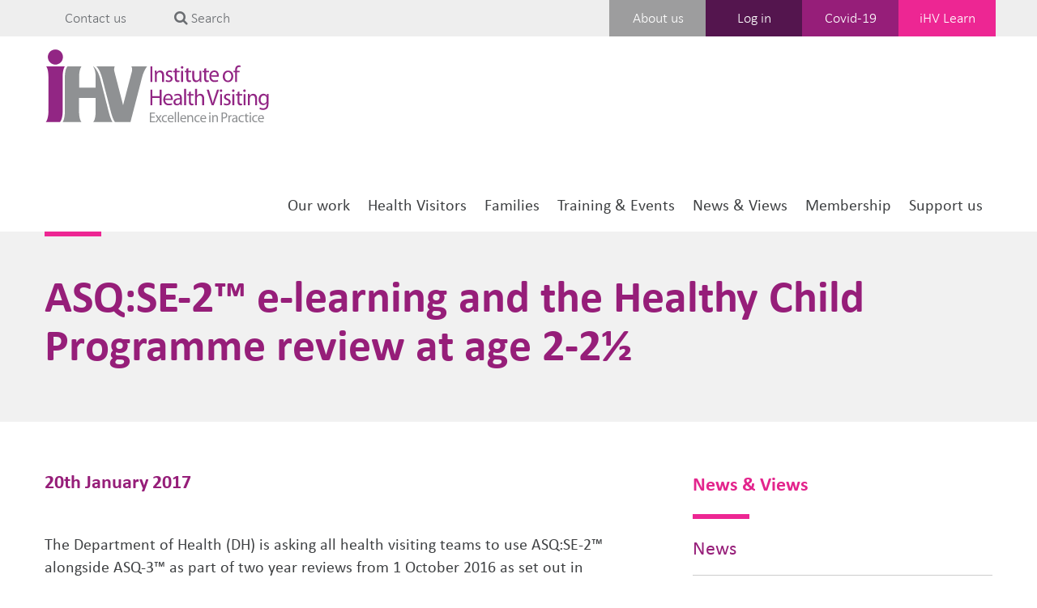

--- FILE ---
content_type: text/html; charset=UTF-8
request_url: https://ihv.org.uk/news-and-views/news/asqse-2-e-learning-healthy-child-programme-review-age-2-2%C2%BD/
body_size: 19960
content:

<!DOCTYPE html>
<html dir="ltr" lang="en-GB" prefix="og: https://ogp.me/ns#" lang="en">
  <head>
    <meta charset="utf-8">
    <meta http-equiv="X-UA-Compatible" content="IE=edge">
    <meta name="viewport" content="width=device-width, initial-scale=1">
    <!-- The above 3 meta tags *must* come first in the head; any other head content must come *after* these tags -->
    <!-- <META HTTP-EQUIV="Content-type" CONTENT="text/html; charset=UTF-8"> -->
    <script src="https://www.google.com/recaptcha/api.js"></script>
    <script>
     function timestamp() { var response = document.getElementById("g-recaptcha-response"); if (response == null || response.value.trim() == "") {var elems = JSON.parse(document.getElementsByName("captcha_settings")[0].value);elems["ts"] = JSON.stringify(new Date().getTime());document.getElementsByName("captcha_settings")[0].value = JSON.stringify(elems); } } setInterval(timestamp, 500);
    </script>

    <link rel="apple-touch-icon" sizes="180x180" href="/apple-touch-icon.png">
    <link rel="icon" type="image/png" sizes="32x32" href="/favicon-32x32.png">
    <link rel="icon" type="image/png" sizes="16x16" href="/favicon-16x16.png">
    <link rel="manifest" href="/site.webmanifest">
    <link rel="mask-icon" href="/safari-pinned-tab.svg" color="#5bbad5">
    <meta name="msapplication-TileColor" content="#da532c">
    <meta name="theme-color" content="#ffffff">
    <meta name="description" content="iHV is a UK-wide organisation with a web-based Centre of Excellence to
    strengthen the quality and consistency of health visiting services for the
    benefit of all children, families, and communities.">

    <!-- Bootstrap -->
    <link href="https://ihv.org.uk/wp-content/themes/ihv/css/bootstrap.min.css" rel="stylesheet">

    <!-- Fonts -->
    <link href="https://ihv.org.uk/wp-content/themes/ihv/css/fonts.css" rel="stylesheet">

    <!-- Custom CSS -->
    <link href="https://ihv.org.uk/wp-content/themes/ihv/style-br.css?v=4.02" rel="stylesheet">
    <link href="https://ihv.org.uk/wp-content/themes/ihv/style.css?v=1" rel="stylesheet">
    <link href="https://ihv.org.uk/wp-content/themes/ihv/forum.css" rel="stylesheet">

    <link href="https://ihv.org.uk/wp-content/themes/ihv/media.css" rel="stylesheet">

    <!-- mega menu -->
    <link href="https://ihv.org.uk/wp-content/themes/ihv/css/yamm/yamm.css" rel="stylesheet">

    <!-- font awesome -->
    <link rel="stylesheet" href="https://maxcdn.bootstrapcdn.com/font-awesome/4.4.0/css/font-awesome.min.css">

    <!-- HTML5 shim and Respond.js for IE8 support of HTML5 elements and media queries -->
    <!-- WARNING: Respond.js doesn't work if you view the page via file:// -->
    <!--[if lt IE 9]>
      <script src="https://oss.maxcdn.com/html5shiv/3.7.2/html5shiv.min.js"></script>
      <script src="https://oss.maxcdn.com/respond/1.4.2/respond.min.js"></script>
    <![endif]-->

    
		<!-- All in One SEO 4.8.2 - aioseo.com -->
	<meta name="description" content="The Department of Health (DH) is asking all health visiting teams to use ASQ:SE-2™ alongside ASQ-3™ as part of two year reviews from 1 October 2016 as set out in the Public Health England 0-19 service specification. DH funded a British English adaptation of the 2nd edition of ASQ:SE-2™ and the distribution of one copy" />
	<meta name="robots" content="max-image-preview:large" />
	<link rel="canonical" href="https://ihv.org.uk/news-and-views/news/asqse-2-e-learning-healthy-child-programme-review-age-2-2%c2%bd/" />
	<meta name="generator" content="All in One SEO (AIOSEO) 4.8.2" />
		<meta property="og:locale" content="en_GB" />
		<meta property="og:site_name" content="IHV - Promoting excellence in health visiting practice to benefit all children, families and communities" />
		<meta property="og:type" content="article" />
		<meta property="og:title" content="ASQ:SE-2™ e-learning and the Healthy Child Programme review at age 2-2½ - IHV" />
		<meta property="og:description" content="The Department of Health (DH) is asking all health visiting teams to use ASQ:SE-2™ alongside ASQ-3™ as part of two year reviews from 1 October 2016 as set out in the Public Health England 0-19 service specification. DH funded a British English adaptation of the 2nd edition of ASQ:SE-2™ and the distribution of one copy" />
		<meta property="og:url" content="https://ihv.org.uk/news-and-views/news/asqse-2-e-learning-healthy-child-programme-review-age-2-2%c2%bd/" />
		<meta property="article:published_time" content="2017-01-20T17:21:48+00:00" />
		<meta property="article:modified_time" content="2017-01-20T17:30:11+00:00" />
		<meta name="twitter:card" content="summary_large_image" />
		<meta name="twitter:title" content="ASQ:SE-2™ e-learning and the Healthy Child Programme review at age 2-2½ - IHV" />
		<meta name="twitter:description" content="The Department of Health (DH) is asking all health visiting teams to use ASQ:SE-2™ alongside ASQ-3™ as part of two year reviews from 1 October 2016 as set out in the Public Health England 0-19 service specification. DH funded a British English adaptation of the 2nd edition of ASQ:SE-2™ and the distribution of one copy" />
		<script type="application/ld+json" class="aioseo-schema">
			{"@context":"https:\/\/schema.org","@graph":[{"@type":"BreadcrumbList","@id":"https:\/\/ihv.org.uk\/news-and-views\/news\/asqse-2-e-learning-healthy-child-programme-review-age-2-2%c2%bd\/#breadcrumblist","itemListElement":[{"@type":"ListItem","@id":"https:\/\/ihv.org.uk\/#listItem","position":1,"name":"Home","item":"https:\/\/ihv.org.uk\/","nextItem":{"@type":"ListItem","@id":"https:\/\/ihv.org.uk\/news-and-views\/news\/asqse-2-e-learning-healthy-child-programme-review-age-2-2%c2%bd\/#listItem","name":"ASQ:SE-2\u2122  e-learning and the Healthy Child Programme review at age 2-2\u00bd"}},{"@type":"ListItem","@id":"https:\/\/ihv.org.uk\/news-and-views\/news\/asqse-2-e-learning-healthy-child-programme-review-age-2-2%c2%bd\/#listItem","position":2,"name":"ASQ:SE-2\u2122  e-learning and the Healthy Child Programme review at age 2-2\u00bd","previousItem":{"@type":"ListItem","@id":"https:\/\/ihv.org.uk\/#listItem","name":"Home"}}]},{"@type":"Organization","@id":"https:\/\/ihv.org.uk\/#organization","name":"IHV","description":"Promoting excellence in health visiting practice to benefit all children, families and communities","url":"https:\/\/ihv.org.uk\/"},{"@type":"WebPage","@id":"https:\/\/ihv.org.uk\/news-and-views\/news\/asqse-2-e-learning-healthy-child-programme-review-age-2-2%c2%bd\/#webpage","url":"https:\/\/ihv.org.uk\/news-and-views\/news\/asqse-2-e-learning-healthy-child-programme-review-age-2-2%c2%bd\/","name":"ASQ:SE-2\u2122 e-learning and the Healthy Child Programme review at age 2-2\u00bd - IHV","description":"The Department of Health (DH) is asking all health visiting teams to use ASQ:SE-2\u2122 alongside ASQ-3\u2122 as part of two year reviews from 1 October 2016 as set out in the Public Health England 0-19 service specification. DH funded a British English adaptation of the 2nd edition of ASQ:SE-2\u2122 and the distribution of one copy","inLanguage":"en-GB","isPartOf":{"@id":"https:\/\/ihv.org.uk\/#website"},"breadcrumb":{"@id":"https:\/\/ihv.org.uk\/news-and-views\/news\/asqse-2-e-learning-healthy-child-programme-review-age-2-2%c2%bd\/#breadcrumblist"},"image":{"@type":"ImageObject","url":"https:\/\/ihv.org.uk\/wp-content\/uploads\/2016\/10\/DSC_1084_1422x948.jpg","@id":"https:\/\/ihv.org.uk\/news-and-views\/news\/asqse-2-e-learning-healthy-child-programme-review-age-2-2%c2%bd\/#mainImage","width":1422,"height":948},"primaryImageOfPage":{"@id":"https:\/\/ihv.org.uk\/news-and-views\/news\/asqse-2-e-learning-healthy-child-programme-review-age-2-2%c2%bd\/#mainImage"},"datePublished":"2017-01-20T17:21:48+00:00","dateModified":"2017-01-20T17:30:11+00:00"},{"@type":"WebSite","@id":"https:\/\/ihv.org.uk\/#website","url":"https:\/\/ihv.org.uk\/","name":"IHV","description":"Promoting excellence in health visiting practice to benefit all children, families and communities","inLanguage":"en-GB","publisher":{"@id":"https:\/\/ihv.org.uk\/#organization"}}]}
		</script>
		<!-- All in One SEO -->


	<!-- This site is optimized with the Yoast SEO plugin v26.7 - https://yoast.com/wordpress/plugins/seo/ -->
	<link rel="canonical" href="https://ihv.org.uk/news-and-views/news/asqse-2-e-learning-healthy-child-programme-review-age-2-2½/" />
	<meta property="og:locale" content="en_GB" />
	<meta property="og:type" content="article" />
	<meta property="og:title" content="ASQ:SE-2™ e-learning and the Healthy Child Programme review at age 2-2½ - IHV" />
	<meta property="og:description" content="The Department of Health (DH) is asking all health visiting teams to use ASQ:SE-2™ alongside ASQ-3™ as part of two year reviews from 1 October 2016 as set out in the Public Health England 0-19 service specification. DH funded a British English adaptation of the 2nd edition of ASQ:SE-2™  and the distribution of one copy Read more" />
	<meta property="og:url" content="https://ihv.org.uk/news-and-views/news/asqse-2-e-learning-healthy-child-programme-review-age-2-2½/" />
	<meta property="og:site_name" content="IHV" />
	<meta property="article:modified_time" content="2017-01-20T17:30:11+00:00" />
	<meta property="og:image" content="https://ihv.org.uk/wp-content/uploads/2016/10/DSC_1084_1422x948.jpg" />
	<meta property="og:image:width" content="1422" />
	<meta property="og:image:height" content="948" />
	<meta property="og:image:type" content="image/jpeg" />
	<meta name="twitter:card" content="summary_large_image" />
	<meta name="twitter:label1" content="Estimated reading time" />
	<meta name="twitter:data1" content="1 minute" />
	<script type="application/ld+json" class="yoast-schema-graph">{"@context":"https://schema.org","@graph":[{"@type":"WebPage","@id":"https://ihv.org.uk/news-and-views/news/asqse-2-e-learning-healthy-child-programme-review-age-2-2%c2%bd/","url":"https://ihv.org.uk/news-and-views/news/asqse-2-e-learning-healthy-child-programme-review-age-2-2%c2%bd/","name":"ASQ:SE-2™ e-learning and the Healthy Child Programme review at age 2-2½ - IHV","isPartOf":{"@id":"https://ihv.org.uk/#website"},"primaryImageOfPage":{"@id":"https://ihv.org.uk/news-and-views/news/asqse-2-e-learning-healthy-child-programme-review-age-2-2%c2%bd/#primaryimage"},"image":{"@id":"https://ihv.org.uk/news-and-views/news/asqse-2-e-learning-healthy-child-programme-review-age-2-2%c2%bd/#primaryimage"},"thumbnailUrl":"https://ihv.org.uk/wp-content/uploads/2016/10/DSC_1084_1422x948.jpg","datePublished":"2017-01-20T17:21:48+00:00","dateModified":"2017-01-20T17:30:11+00:00","breadcrumb":{"@id":"https://ihv.org.uk/news-and-views/news/asqse-2-e-learning-healthy-child-programme-review-age-2-2%c2%bd/#breadcrumb"},"inLanguage":"en-GB","potentialAction":[{"@type":"ReadAction","target":["https://ihv.org.uk/news-and-views/news/asqse-2-e-learning-healthy-child-programme-review-age-2-2%c2%bd/"]}]},{"@type":"ImageObject","inLanguage":"en-GB","@id":"https://ihv.org.uk/news-and-views/news/asqse-2-e-learning-healthy-child-programme-review-age-2-2%c2%bd/#primaryimage","url":"https://ihv.org.uk/wp-content/uploads/2016/10/DSC_1084_1422x948.jpg","contentUrl":"https://ihv.org.uk/wp-content/uploads/2016/10/DSC_1084_1422x948.jpg","width":1422,"height":948},{"@type":"BreadcrumbList","@id":"https://ihv.org.uk/news-and-views/news/asqse-2-e-learning-healthy-child-programme-review-age-2-2%c2%bd/#breadcrumb","itemListElement":[{"@type":"ListItem","position":1,"name":"Home","item":"https://ihv.org.uk/"},{"@type":"ListItem","position":2,"name":"News","item":"https://ihv.org.uk/news-and-views/news/"},{"@type":"ListItem","position":3,"name":"ASQ:SE-2™ e-learning and the Healthy Child Programme review at age 2-2½"}]},{"@type":"WebSite","@id":"https://ihv.org.uk/#website","url":"https://ihv.org.uk/","name":"IHV","description":"Promoting excellence in health visiting practice to benefit all children, families and communities","publisher":{"@id":"https://ihv.org.uk/#organization"},"potentialAction":[{"@type":"SearchAction","target":{"@type":"EntryPoint","urlTemplate":"https://ihv.org.uk/?s={search_term_string}"},"query-input":{"@type":"PropertyValueSpecification","valueRequired":true,"valueName":"search_term_string"}}],"inLanguage":"en-GB"},{"@type":"Organization","@id":"https://ihv.org.uk/#organization","name":"iHV","url":"https://ihv.org.uk/","logo":{"@type":"ImageObject","inLanguage":"en-GB","@id":"https://ihv.org.uk/#/schema/logo/image/","url":"https://ihv.org.uk/wp-content/uploads/2020/03/iHV-logo_711x474.png","contentUrl":"https://ihv.org.uk/wp-content/uploads/2020/03/iHV-logo_711x474.png","width":711,"height":474,"caption":"iHV"},"image":{"@id":"https://ihv.org.uk/#/schema/logo/image/"}}]}</script>
	<!-- / Yoast SEO plugin. -->


<link rel="alternate" title="oEmbed (JSON)" type="application/json+oembed" href="https://ihv.org.uk/wp-json/oembed/1.0/embed?url=https%3A%2F%2Fihv.org.uk%2Fnews-and-views%2Fnews%2Fasqse-2-e-learning-healthy-child-programme-review-age-2-2%25c2%25bd%2F" />
<link rel="alternate" title="oEmbed (XML)" type="text/xml+oembed" href="https://ihv.org.uk/wp-json/oembed/1.0/embed?url=https%3A%2F%2Fihv.org.uk%2Fnews-and-views%2Fnews%2Fasqse-2-e-learning-healthy-child-programme-review-age-2-2%25c2%25bd%2F&#038;format=xml" />
<style id='wp-img-auto-sizes-contain-inline-css' type='text/css'>
img:is([sizes=auto i],[sizes^="auto," i]){contain-intrinsic-size:3000px 1500px}
/*# sourceURL=wp-img-auto-sizes-contain-inline-css */
</style>
<style id='wp-emoji-styles-inline-css' type='text/css'>

	img.wp-smiley, img.emoji {
		display: inline !important;
		border: none !important;
		box-shadow: none !important;
		height: 1em !important;
		width: 1em !important;
		margin: 0 0.07em !important;
		vertical-align: -0.1em !important;
		background: none !important;
		padding: 0 !important;
	}
/*# sourceURL=wp-emoji-styles-inline-css */
</style>
<style id='wp-block-library-inline-css' type='text/css'>
:root{--wp-block-synced-color:#7a00df;--wp-block-synced-color--rgb:122,0,223;--wp-bound-block-color:var(--wp-block-synced-color);--wp-editor-canvas-background:#ddd;--wp-admin-theme-color:#007cba;--wp-admin-theme-color--rgb:0,124,186;--wp-admin-theme-color-darker-10:#006ba1;--wp-admin-theme-color-darker-10--rgb:0,107,160.5;--wp-admin-theme-color-darker-20:#005a87;--wp-admin-theme-color-darker-20--rgb:0,90,135;--wp-admin-border-width-focus:2px}@media (min-resolution:192dpi){:root{--wp-admin-border-width-focus:1.5px}}.wp-element-button{cursor:pointer}:root .has-very-light-gray-background-color{background-color:#eee}:root .has-very-dark-gray-background-color{background-color:#313131}:root .has-very-light-gray-color{color:#eee}:root .has-very-dark-gray-color{color:#313131}:root .has-vivid-green-cyan-to-vivid-cyan-blue-gradient-background{background:linear-gradient(135deg,#00d084,#0693e3)}:root .has-purple-crush-gradient-background{background:linear-gradient(135deg,#34e2e4,#4721fb 50%,#ab1dfe)}:root .has-hazy-dawn-gradient-background{background:linear-gradient(135deg,#faaca8,#dad0ec)}:root .has-subdued-olive-gradient-background{background:linear-gradient(135deg,#fafae1,#67a671)}:root .has-atomic-cream-gradient-background{background:linear-gradient(135deg,#fdd79a,#004a59)}:root .has-nightshade-gradient-background{background:linear-gradient(135deg,#330968,#31cdcf)}:root .has-midnight-gradient-background{background:linear-gradient(135deg,#020381,#2874fc)}:root{--wp--preset--font-size--normal:16px;--wp--preset--font-size--huge:42px}.has-regular-font-size{font-size:1em}.has-larger-font-size{font-size:2.625em}.has-normal-font-size{font-size:var(--wp--preset--font-size--normal)}.has-huge-font-size{font-size:var(--wp--preset--font-size--huge)}.has-text-align-center{text-align:center}.has-text-align-left{text-align:left}.has-text-align-right{text-align:right}.has-fit-text{white-space:nowrap!important}#end-resizable-editor-section{display:none}.aligncenter{clear:both}.items-justified-left{justify-content:flex-start}.items-justified-center{justify-content:center}.items-justified-right{justify-content:flex-end}.items-justified-space-between{justify-content:space-between}.screen-reader-text{border:0;clip-path:inset(50%);height:1px;margin:-1px;overflow:hidden;padding:0;position:absolute;width:1px;word-wrap:normal!important}.screen-reader-text:focus{background-color:#ddd;clip-path:none;color:#444;display:block;font-size:1em;height:auto;left:5px;line-height:normal;padding:15px 23px 14px;text-decoration:none;top:5px;width:auto;z-index:100000}html :where(.has-border-color){border-style:solid}html :where([style*=border-top-color]){border-top-style:solid}html :where([style*=border-right-color]){border-right-style:solid}html :where([style*=border-bottom-color]){border-bottom-style:solid}html :where([style*=border-left-color]){border-left-style:solid}html :where([style*=border-width]){border-style:solid}html :where([style*=border-top-width]){border-top-style:solid}html :where([style*=border-right-width]){border-right-style:solid}html :where([style*=border-bottom-width]){border-bottom-style:solid}html :where([style*=border-left-width]){border-left-style:solid}html :where(img[class*=wp-image-]){height:auto;max-width:100%}:where(figure){margin:0 0 1em}html :where(.is-position-sticky){--wp-admin--admin-bar--position-offset:var(--wp-admin--admin-bar--height,0px)}@media screen and (max-width:600px){html :where(.is-position-sticky){--wp-admin--admin-bar--position-offset:0px}}

/*# sourceURL=wp-block-library-inline-css */
</style><style id='global-styles-inline-css' type='text/css'>
:root{--wp--preset--aspect-ratio--square: 1;--wp--preset--aspect-ratio--4-3: 4/3;--wp--preset--aspect-ratio--3-4: 3/4;--wp--preset--aspect-ratio--3-2: 3/2;--wp--preset--aspect-ratio--2-3: 2/3;--wp--preset--aspect-ratio--16-9: 16/9;--wp--preset--aspect-ratio--9-16: 9/16;--wp--preset--color--black: #000000;--wp--preset--color--cyan-bluish-gray: #abb8c3;--wp--preset--color--white: #ffffff;--wp--preset--color--pale-pink: #f78da7;--wp--preset--color--vivid-red: #cf2e2e;--wp--preset--color--luminous-vivid-orange: #ff6900;--wp--preset--color--luminous-vivid-amber: #fcb900;--wp--preset--color--light-green-cyan: #7bdcb5;--wp--preset--color--vivid-green-cyan: #00d084;--wp--preset--color--pale-cyan-blue: #8ed1fc;--wp--preset--color--vivid-cyan-blue: #0693e3;--wp--preset--color--vivid-purple: #9b51e0;--wp--preset--gradient--vivid-cyan-blue-to-vivid-purple: linear-gradient(135deg,rgb(6,147,227) 0%,rgb(155,81,224) 100%);--wp--preset--gradient--light-green-cyan-to-vivid-green-cyan: linear-gradient(135deg,rgb(122,220,180) 0%,rgb(0,208,130) 100%);--wp--preset--gradient--luminous-vivid-amber-to-luminous-vivid-orange: linear-gradient(135deg,rgb(252,185,0) 0%,rgb(255,105,0) 100%);--wp--preset--gradient--luminous-vivid-orange-to-vivid-red: linear-gradient(135deg,rgb(255,105,0) 0%,rgb(207,46,46) 100%);--wp--preset--gradient--very-light-gray-to-cyan-bluish-gray: linear-gradient(135deg,rgb(238,238,238) 0%,rgb(169,184,195) 100%);--wp--preset--gradient--cool-to-warm-spectrum: linear-gradient(135deg,rgb(74,234,220) 0%,rgb(151,120,209) 20%,rgb(207,42,186) 40%,rgb(238,44,130) 60%,rgb(251,105,98) 80%,rgb(254,248,76) 100%);--wp--preset--gradient--blush-light-purple: linear-gradient(135deg,rgb(255,206,236) 0%,rgb(152,150,240) 100%);--wp--preset--gradient--blush-bordeaux: linear-gradient(135deg,rgb(254,205,165) 0%,rgb(254,45,45) 50%,rgb(107,0,62) 100%);--wp--preset--gradient--luminous-dusk: linear-gradient(135deg,rgb(255,203,112) 0%,rgb(199,81,192) 50%,rgb(65,88,208) 100%);--wp--preset--gradient--pale-ocean: linear-gradient(135deg,rgb(255,245,203) 0%,rgb(182,227,212) 50%,rgb(51,167,181) 100%);--wp--preset--gradient--electric-grass: linear-gradient(135deg,rgb(202,248,128) 0%,rgb(113,206,126) 100%);--wp--preset--gradient--midnight: linear-gradient(135deg,rgb(2,3,129) 0%,rgb(40,116,252) 100%);--wp--preset--font-size--small: 13px;--wp--preset--font-size--medium: 20px;--wp--preset--font-size--large: 36px;--wp--preset--font-size--x-large: 42px;--wp--preset--spacing--20: 0.44rem;--wp--preset--spacing--30: 0.67rem;--wp--preset--spacing--40: 1rem;--wp--preset--spacing--50: 1.5rem;--wp--preset--spacing--60: 2.25rem;--wp--preset--spacing--70: 3.38rem;--wp--preset--spacing--80: 5.06rem;--wp--preset--shadow--natural: 6px 6px 9px rgba(0, 0, 0, 0.2);--wp--preset--shadow--deep: 12px 12px 50px rgba(0, 0, 0, 0.4);--wp--preset--shadow--sharp: 6px 6px 0px rgba(0, 0, 0, 0.2);--wp--preset--shadow--outlined: 6px 6px 0px -3px rgb(255, 255, 255), 6px 6px rgb(0, 0, 0);--wp--preset--shadow--crisp: 6px 6px 0px rgb(0, 0, 0);}:where(.is-layout-flex){gap: 0.5em;}:where(.is-layout-grid){gap: 0.5em;}body .is-layout-flex{display: flex;}.is-layout-flex{flex-wrap: wrap;align-items: center;}.is-layout-flex > :is(*, div){margin: 0;}body .is-layout-grid{display: grid;}.is-layout-grid > :is(*, div){margin: 0;}:where(.wp-block-columns.is-layout-flex){gap: 2em;}:where(.wp-block-columns.is-layout-grid){gap: 2em;}:where(.wp-block-post-template.is-layout-flex){gap: 1.25em;}:where(.wp-block-post-template.is-layout-grid){gap: 1.25em;}.has-black-color{color: var(--wp--preset--color--black) !important;}.has-cyan-bluish-gray-color{color: var(--wp--preset--color--cyan-bluish-gray) !important;}.has-white-color{color: var(--wp--preset--color--white) !important;}.has-pale-pink-color{color: var(--wp--preset--color--pale-pink) !important;}.has-vivid-red-color{color: var(--wp--preset--color--vivid-red) !important;}.has-luminous-vivid-orange-color{color: var(--wp--preset--color--luminous-vivid-orange) !important;}.has-luminous-vivid-amber-color{color: var(--wp--preset--color--luminous-vivid-amber) !important;}.has-light-green-cyan-color{color: var(--wp--preset--color--light-green-cyan) !important;}.has-vivid-green-cyan-color{color: var(--wp--preset--color--vivid-green-cyan) !important;}.has-pale-cyan-blue-color{color: var(--wp--preset--color--pale-cyan-blue) !important;}.has-vivid-cyan-blue-color{color: var(--wp--preset--color--vivid-cyan-blue) !important;}.has-vivid-purple-color{color: var(--wp--preset--color--vivid-purple) !important;}.has-black-background-color{background-color: var(--wp--preset--color--black) !important;}.has-cyan-bluish-gray-background-color{background-color: var(--wp--preset--color--cyan-bluish-gray) !important;}.has-white-background-color{background-color: var(--wp--preset--color--white) !important;}.has-pale-pink-background-color{background-color: var(--wp--preset--color--pale-pink) !important;}.has-vivid-red-background-color{background-color: var(--wp--preset--color--vivid-red) !important;}.has-luminous-vivid-orange-background-color{background-color: var(--wp--preset--color--luminous-vivid-orange) !important;}.has-luminous-vivid-amber-background-color{background-color: var(--wp--preset--color--luminous-vivid-amber) !important;}.has-light-green-cyan-background-color{background-color: var(--wp--preset--color--light-green-cyan) !important;}.has-vivid-green-cyan-background-color{background-color: var(--wp--preset--color--vivid-green-cyan) !important;}.has-pale-cyan-blue-background-color{background-color: var(--wp--preset--color--pale-cyan-blue) !important;}.has-vivid-cyan-blue-background-color{background-color: var(--wp--preset--color--vivid-cyan-blue) !important;}.has-vivid-purple-background-color{background-color: var(--wp--preset--color--vivid-purple) !important;}.has-black-border-color{border-color: var(--wp--preset--color--black) !important;}.has-cyan-bluish-gray-border-color{border-color: var(--wp--preset--color--cyan-bluish-gray) !important;}.has-white-border-color{border-color: var(--wp--preset--color--white) !important;}.has-pale-pink-border-color{border-color: var(--wp--preset--color--pale-pink) !important;}.has-vivid-red-border-color{border-color: var(--wp--preset--color--vivid-red) !important;}.has-luminous-vivid-orange-border-color{border-color: var(--wp--preset--color--luminous-vivid-orange) !important;}.has-luminous-vivid-amber-border-color{border-color: var(--wp--preset--color--luminous-vivid-amber) !important;}.has-light-green-cyan-border-color{border-color: var(--wp--preset--color--light-green-cyan) !important;}.has-vivid-green-cyan-border-color{border-color: var(--wp--preset--color--vivid-green-cyan) !important;}.has-pale-cyan-blue-border-color{border-color: var(--wp--preset--color--pale-cyan-blue) !important;}.has-vivid-cyan-blue-border-color{border-color: var(--wp--preset--color--vivid-cyan-blue) !important;}.has-vivid-purple-border-color{border-color: var(--wp--preset--color--vivid-purple) !important;}.has-vivid-cyan-blue-to-vivid-purple-gradient-background{background: var(--wp--preset--gradient--vivid-cyan-blue-to-vivid-purple) !important;}.has-light-green-cyan-to-vivid-green-cyan-gradient-background{background: var(--wp--preset--gradient--light-green-cyan-to-vivid-green-cyan) !important;}.has-luminous-vivid-amber-to-luminous-vivid-orange-gradient-background{background: var(--wp--preset--gradient--luminous-vivid-amber-to-luminous-vivid-orange) !important;}.has-luminous-vivid-orange-to-vivid-red-gradient-background{background: var(--wp--preset--gradient--luminous-vivid-orange-to-vivid-red) !important;}.has-very-light-gray-to-cyan-bluish-gray-gradient-background{background: var(--wp--preset--gradient--very-light-gray-to-cyan-bluish-gray) !important;}.has-cool-to-warm-spectrum-gradient-background{background: var(--wp--preset--gradient--cool-to-warm-spectrum) !important;}.has-blush-light-purple-gradient-background{background: var(--wp--preset--gradient--blush-light-purple) !important;}.has-blush-bordeaux-gradient-background{background: var(--wp--preset--gradient--blush-bordeaux) !important;}.has-luminous-dusk-gradient-background{background: var(--wp--preset--gradient--luminous-dusk) !important;}.has-pale-ocean-gradient-background{background: var(--wp--preset--gradient--pale-ocean) !important;}.has-electric-grass-gradient-background{background: var(--wp--preset--gradient--electric-grass) !important;}.has-midnight-gradient-background{background: var(--wp--preset--gradient--midnight) !important;}.has-small-font-size{font-size: var(--wp--preset--font-size--small) !important;}.has-medium-font-size{font-size: var(--wp--preset--font-size--medium) !important;}.has-large-font-size{font-size: var(--wp--preset--font-size--large) !important;}.has-x-large-font-size{font-size: var(--wp--preset--font-size--x-large) !important;}
/*# sourceURL=global-styles-inline-css */
</style>

<style id='classic-theme-styles-inline-css' type='text/css'>
/*! This file is auto-generated */
.wp-block-button__link{color:#fff;background-color:#32373c;border-radius:9999px;box-shadow:none;text-decoration:none;padding:calc(.667em + 2px) calc(1.333em + 2px);font-size:1.125em}.wp-block-file__button{background:#32373c;color:#fff;text-decoration:none}
/*# sourceURL=/wp-includes/css/classic-themes.min.css */
</style>
<link rel='stylesheet' id='ctf_styles-css' href='https://ihv.org.uk/wp-content/plugins/custom-twitter-feeds/css/ctf-styles.min.css?ver=2.3.1' type='text/css' media='all' />
<link rel='stylesheet' id='Edwiser Bridge Single Sign On-public-style-css' href='https://ihv.org.uk/wp-content/plugins/edwiser-bridge-sso/public/assets/css/sso-public-css.css?ver=1.4.4' type='text/css' media='all' />
<link rel='stylesheet' id='dashicons-css' href='https://ihv.org.uk/wp-includes/css/dashicons.min.css?ver=6.9' type='text/css' media='all' />
<link rel='stylesheet' id='edwiserbridge_font_awesome-css' href='https://ihv.org.uk/wp-content/plugins/edwiser-bridge/public/assets/css/font-awesome-4.4.0/css/font-awesome.min.css?ver=2.2.0' type='text/css' media='all' />
<link rel='stylesheet' id='edwiserbridge-css' href='https://ihv.org.uk/wp-content/plugins/edwiser-bridge/public/assets/css/eb-public.css?ver=2.2.0' type='text/css' media='all' />
<link rel='stylesheet' id='wdmdatatablecss-css' href='https://ihv.org.uk/wp-content/plugins/edwiser-bridge/public/assets/css/datatable.css?ver=2.2.0' type='text/css' media='all' />
<link rel='stylesheet' id='eb-public-jquery-ui-css-css' href='https://ihv.org.uk/wp-content/plugins/edwiser-bridge/admin/assets/css/jquery-ui.css?ver=2.2.0' type='text/css' media='all' />
<link rel='stylesheet' id='cmplz-general-css' href='https://ihv.org.uk/wp-content/plugins/complianz-gdpr-premium/assets/css/cookieblocker.min.css?ver=1704892825' type='text/css' media='all' />
<link rel='stylesheet' id='wppb_stylesheet-css' href='https://ihv.org.uk/wp-content/plugins/profile-builder/assets/css/style-front-end.css?ver=3.15.2' type='text/css' media='all' />
<script type="text/javascript" src="https://ihv.org.uk/wp-content/plugins/google-analytics-for-wordpress/assets/js/frontend-gtag.min.js?ver=9.5.3" id="monsterinsights-frontend-script-js" async="async" data-wp-strategy="async"></script>
<script data-cfasync="false" data-wpfc-render="false" type="text/javascript" id='monsterinsights-frontend-script-js-extra'>/* <![CDATA[ */
var monsterinsights_frontend = {"js_events_tracking":"true","download_extensions":"doc,pdf,ppt,zip,xls,docx,pptx,xlsx","inbound_paths":"[]","home_url":"https:\/\/ihv.org.uk","hash_tracking":"false","v4_id":"G-WD5538HRFM"};/* ]]> */
</script>
<script type="text/javascript" src="https://ihv.org.uk/wp-includes/js/jquery/jquery.min.js?ver=3.7.1" id="jquery-core-js"></script>
<script type="text/javascript" src="https://ihv.org.uk/wp-includes/js/jquery/jquery-migrate.min.js?ver=3.4.1" id="jquery-migrate-js"></script>
<script type="text/javascript" src="https://ihv.org.uk/wp-content/plugins/edwiser-bridge-sso/public/assets/js/sso-public-js.js?ver=1.4.4" id="Edwiser Bridge Single Sign On-public-script-js"></script>
<script type="text/javascript" src="https://ihv.org.uk/wp-includes/js/jquery/ui/core.min.js?ver=1.13.3" id="jquery-ui-core-js"></script>
<script type="text/javascript" src="https://ihv.org.uk/wp-includes/js/jquery/ui/mouse.min.js?ver=1.13.3" id="jquery-ui-mouse-js"></script>
<script type="text/javascript" src="https://ihv.org.uk/wp-includes/js/jquery/ui/resizable.min.js?ver=1.13.3" id="jquery-ui-resizable-js"></script>
<script type="text/javascript" src="https://ihv.org.uk/wp-includes/js/jquery/ui/draggable.min.js?ver=1.13.3" id="jquery-ui-draggable-js"></script>
<script type="text/javascript" src="https://ihv.org.uk/wp-includes/js/jquery/ui/controlgroup.min.js?ver=1.13.3" id="jquery-ui-controlgroup-js"></script>
<script type="text/javascript" src="https://ihv.org.uk/wp-includes/js/jquery/ui/checkboxradio.min.js?ver=1.13.3" id="jquery-ui-checkboxradio-js"></script>
<script type="text/javascript" src="https://ihv.org.uk/wp-includes/js/jquery/ui/button.min.js?ver=1.13.3" id="jquery-ui-button-js"></script>
<script type="text/javascript" src="https://ihv.org.uk/wp-includes/js/jquery/ui/dialog.min.js?ver=1.13.3" id="jquery-ui-dialog-js"></script>
<script type="text/javascript" id="edwiserbridge-js-extra">
/* <![CDATA[ */
var eb_public_js_object = {"ajaxurl":"https://ihv.org.uk/wp-admin/admin-ajax.php","nonce":"756ed5b74d","msg_val_fn":"The field 'First Name' cannot be left blank","msg_val_ln":"The field 'Last Name' cannot be left blank","msg_val_mail":"The field 'Email' cannot be left blank","msg_ordr_pro_err":"Problems in processing your order, Please try later.","msg_processing":"Processing...","access_course":"Access Course"};
var ebDataTable = {"search":"Search:","all":"All","sEmptyTable":"No data available in table","sLoadingRecords":"Loading...","sSearch":"Search","sZeroRecords":"No matching records found","sProcessing":"Processing...","sInfo":"Showing _START_ to _END_ of _TOTAL_ entries","sInfoEmpty":"Showing 0 to 0 of 0 entries","sInfoFiltered":"filtered from _MAX_ total entries","sInfoPostFix":"","sInfoThousands":",","sLengthMenu":"Show _MENU_ entries","sFirst":"First","sLast":"Last","sNext":"Next","sPrevious":"Previous","sSortAscending":": activate to sort column ascending","sSortDescending":": activate to sort column descending"};
//# sourceURL=edwiserbridge-js-extra
/* ]]> */
</script>
<script type="text/javascript" src="https://ihv.org.uk/wp-content/plugins/edwiser-bridge/public/assets/js/eb-public.js?ver=2.2.0" id="edwiserbridge-js"></script>
<script type="text/javascript" src="https://ihv.org.uk/wp-content/plugins/edwiser-bridge/public/assets/js/jquery-blockui-min.js?ver=2.2.0" id="edwiserbridge-ui-block-js"></script>
<script type="text/javascript" src="https://ihv.org.uk/wp-content/plugins/edwiser-bridge/public/assets/js/datatable.js?ver=2.2.0" id="wdmdatatablejs-js"></script>
<script type="text/javascript" src="https://ihv.org.uk/wp-content/themes/ihv/js/jquery-ui.min.js?v=3" id="jquery-ui-js"></script>
<script type="text/javascript" src="https://ihv.org.uk/wp-content/themes/ihv/js/unslider.js?v=3" id="unslider-js"></script>
<script type="text/javascript" src="https://ihv.org.uk/wp-content/themes/ihv/js/jquery.bxslider.min.js?v=3" id="box-slider-js"></script>
<script type="text/javascript" src="https://ihv.org.uk/wp-content/themes/ihv/js/br.js?v=3" id="br-js-js"></script>
<script type="text/javascript" src="https://ihv.org.uk/wp-content/themes/ihv/js/app.js?v=3" id="app-js-js"></script>
<script type="text/javascript" src="https://ihv.org.uk/wp-content/plugins/gravityforms/js/gravityforms.js?v=3" id="gravityforms-js"></script>
<script type="text/javascript" src="https://ihv.org.uk/wp-content/themes/ihv/js/bootstrap.min.js?v=3" id="bootstrap-js"></script>
<script type="text/javascript" src="https://ihv.org.uk/wp-content/themes/ihv/js/modernizr.js?v=3" id="modernizr-js"></script>
<script type="text/javascript" src="https://ihv.org.uk/wp-content/themes/ihv/js/jquery.matchHeight-min.js?v=3" id="matchHeight-js"></script>
<link rel="https://api.w.org/" href="https://ihv.org.uk/wp-json/" /><link rel="EditURI" type="application/rsd+xml" title="RSD" href="https://ihv.org.uk/xmlrpc.php?rsd" />
<meta name="generator" content="WordPress 6.9" />
<link rel='shortlink' href='https://ihv.org.uk/?p=11791' />
			<style>.cmplz-hidden {
					display: none !important;
				}</style>
		<script>
		(function(h,o,t,j,a,r){
			h.hj=h.hj||function(){(h.hj.q=h.hj.q||[]).push(arguments)};
			h._hjSettings={hjid:2841561,hjsv:5};
			a=o.getElementsByTagName('head')[0];
			r=o.createElement('script');r.async=1;
			r.src=t+h._hjSettings.hjid+j+h._hjSettings.hjsv;
			a.appendChild(r);
		})(window,document,'//static.hotjar.com/c/hotjar-','.js?sv=');
		</script>
				<style type="text/css" id="wp-custom-css">
			body.user-edit-php #wpbody-content select[name="enroll_course"], body.user-edit-php #wpbody-content select[name="unenroll_course"]{
  pointer-events: none !important;
  color: grey !important;
}

.eb-course-action-btn-start{
  border: 1px solid #e3258d !important;
  background-color: #e3258d !important;
}

.eb-my-course article{
  min-width:300px !important;
}

.eb-my-course article h4{
  overflow: unset;
  white-space:unset;
}

.eb-course-action-btn-start, .eb-course-action-btn-resume{
  border: 1px solid #e3258d !important;
  background-color: #e3258d !important;
  position:relative;
  top:-40px;
}

.eb-my-courses-h2{
  display:none;
}

.eb-my-course article{
  min-width:300px !important;
}

.eb-my-course article h4{
  overflow: unset;
  white-space:unset;
}

.wdm-course-grid{
  height: 300px;
}

.eb-my-course .eb-course-card-title{
  font-size:19px !important;
  font-weight: bold;
}

.eb-course-progress-status{
  display:none;
}

.wdm-course-image {
    height: auto !important;
}

.link_to_learn{
  display: none;
}

body.logged-in .link_to_learn{
  display: block;
}

body.logged-in .login_form_to_learn{
  display:none;
}
		</style>
		  </head>
  <body data-cmplz=1 class="wp-singular news-template-default single single-news postid-11791 wp-theme-ihv">
    <div class="overlay"></div>
    <div class="top-bar">
       <div class="container">
           <div class="row">
                <div class="col-lg-7 col-sm-5">
                    <ul class="list-inline top-left-menu">
                        <li class="top-contact"><a href="/contact-us" class="grey light">Contact us</a></li>
                        <li class="top-search"><a href="" class="search-button grey light"><i class="fa fa-search"></i> Search</a></li>
                    </ul>
                </div>
                <div class="col-lg-5 col-sm-7 text-right top-right-menu hidden-xs">
                    <ul class="list-inline">
                        <li class="grey-bg"><a href="/about-us" class="light">About us</a></li>
                        <li class="purple-bg">
                        <a href="/wp-login.php" class="auth-button light">Log in</a>                        </li>
                        <li class="pink-bg"><a href="https://ihv.org.uk/for-health-visitors/resources/resource-library-a-z/covid-19-coronavirus-guidance/" class="light">Covid-19</a></li>
                                                    <li class="light-pink-bg"><a href="https://ihv.org.uk/training-and-events/ihv-learn/" class="light">iHV Learn</a></li>
                                            </ul>
                </div>
            </div>
        </div>
        <div class="row search-container">
            <div class="container search-form">
                <form role="search" method="get" id="searchform" class="searchform" action="https://ihv.org.uk/">
    <div class="col-lg-10 col-xs-10">
		<input type="text" value="" name="s" id="s" placeholder="Search the site" class="form-control light" />
	</div>
	<div class="col-lg-2 col-xs-2 no-padding-left">
		<button type="submit" id="searchsubmit" class="btn btn-default">
			<i class="fa fa-search"></i>
		</button>
	</div>
</form>            </div>
        </div>
        <div class="row auth-container">
            <div class="container auth-form">
                <div class="row">
                    <div class="col-lg-12">
                        <form name="loginform" id="loginform" action="https://ihv.org.uk/wp-login.php?redirect_to=https%3A%2F%2Fihv.org.uk%2Fnews-and-views%2Fnews%2Fasqse-2-e-learning-healthy-child-programme-review-age-2-2%25C2%25BD%2F" method="post"><div class="col-lg-5"><input type="text" name="log" id="user_login" class="input form-control light" value="" size="20" placeholder="Username"></div><div class="col-lg-5"><input type="password" name="pwd" id="user_pass" class="input form-control light" value="" size="20" placeholder="Password"></div><div class="col-lg-2"><input type="submit" name="wp-submit" id="wp-submit" class="button-primary form-control" value="Log In"></div></form>                    </div>
                    <div class="col-lg-6">
                        <p>Validate your membership/access to the iHV Champion hub <a href="/register-for-forums">here</a> to receive your password. <br />Not a member? Join <a href="/join-us">here</a>.</p>
                    </div>
                    <div class="col-lg-6 forgot-password">
                        <p><a href="https://ihv.org.uk/wp-login.php?action=lostpassword" title="Forgot Password">Forgot Password</a></p>
                    </div>
                </div>
            </div>
        </div>
    </div>
     <div class="header-container">
         <div class="container">
             <div class="col-lg-3 col-md-4 col-xs-9" id="logo-wrapper">
                 <a href="/"><img src="/wp-content/themes/ihv/img/IHV_logo.svg" class="logo img-responsive" /></a>
             </div>


             <div class="navbar-container text-right">
                 <!-- col-lg-9 -->
                <nav class="navbar yamm" role="navigation">
                    <div class="container-fluid">
                        <div class="navbar-header">
                          <button type="button" class="navbar-toggle collapsed" data-toggle="collapse" data-target="#bs-example-navbar-collapse-1" aria-expanded="false">
                            <span class="sr-only">Toggle navigation</span>
                            <span class="icon-bar"></span>
                            <span class="icon-bar"></span>
                            <span class="icon-bar"></span>
                          </button>
                        </div>

                        <div class="collapse navbar-collapse" id="bs-example-navbar-collapse-1">

                        <ul class="nav navbar-nav pull-right"><li class="dropdown yamm-fw"><a href="https://ihv.org.uk/our-work/" class="dropdown-toggle" data-toggle="dropdown">Our work</a><a class="dropdown-toggle expand-menu-item closed" data-toggle="dropdown" href="#"></a><ul class="dropdown-menu"><li><div class="yamm-content"><div class="row"><div class="col-lg-4 col-sm-6 col-md-4 col hide-mobile"><div class="title"><a href="/our-work">Our Work</a></div>
<p class="light">We work closely with our members, the public health workforce and wider community to develop and implement a wide range of policy and projects to educate and empower individuals, effect change and celebrate excellence.</p>
<p><a class="button" href="https://ihv.org.uk/our-work/">Learn more</a></p>
</div><div class="col-lg-4 col-sm-6 col-md-4 col middle"><div class="title">In this section</div><ul><li><a href="https://ihv.org.uk/our-work/our-vision/">Our Vision</a></li><li><a href="https://ihv.org.uk/our-work/raising-national-hv-profile/">Raising national HV profile</a></li><li><a href="https://ihv.org.uk/our-work/consultations/">Consultations</a></li><li><a href="https://ihv.org.uk/our-work/publications-reports/">Reports</a></li><li><a href="https://ihv.org.uk/news-and-views/ihv-position-statements/">iHV Position Statements</a></li><li><a href="https://ihv.org.uk/our-work/our-work-in-mental-health/">Our work in Mental Health</a></li><li><a href="https://ihv.org.uk/our-work/ihv-projects-and-evaluation/">iHV Projects</a></li><li><a href="https://ihv.org.uk/our-work/education/">Education and Workforce</a></li><li><a href="https://ihv.org.uk/our-work/research/">Research</a></li><li><a href="https://ihv.org.uk/our-work/international/">International</a></li></ul></div><div class="col-lg-4 col col-md-4 last"><div class="title"><a href="/join-us">Join us</a></div>
<p class="light">Membership of the iHV is open to anyone working in the area of health visiting. We are the fastest growing professional network for health visitors worldwide.</p>
<p class="light"><strong>Discover the professional benefits of becoming a member today!</strong></p>
<div class="button-box"><a class="button-link" href="/join-us">Join Us</a></div></div></div></div></li></ul></li><li class="dropdown yamm-fw"><a href="https://ihv.org.uk/for-health-visitors/" class="dropdown-toggle" data-toggle="dropdown">Health Visitors</a><a class="dropdown-toggle expand-menu-item closed" data-toggle="dropdown" href="#"></a><ul class="dropdown-menu"><li><div class="yamm-content"><div class="row"><div class="col-lg-4 col-sm-6 col-md-4 col hide-mobile"><div class="title"><a href="https://ihv.org.uk/health-visitors">Health Visitors</a></div>
<p class="light">In this section you will find a wide variety of tools and resources to develop your practice, as well as HV opportunities.</p>
<p><a class="button" href="https://ihv.org.uk/for-health-visitors/">Learn more</a></p>
</div><div class="col-lg-4 col-sm-6 col-md-4 col middle"><div class="title">In this section</div><ul><li><a href="https://ihv.org.uk/for-health-visitors/ihv-scphn-hv-student-award/">iHV Awards</a></li><li><a href="https://ihv.org.uk/for-health-visitors/ihv-fellows-programme/">iHV Fellows Programme</a></li><li><a href="https://ihv.org.uk/for-health-visitors/resources/">Resources</a></li><li><a href="https://ihv.org.uk/for-health-visitors/resources/webinars/ihv-insights/">iHV Insights</a></li><li><a href="https://ihv.org.uk/for-health-visitors/ihv-member-networking/">iHV Member Networking</a></li><li><a href="https://ihv.org.uk/for-health-visitors/ihv-special-interest-groups/">iHV Special Interest Groups</a></li><li><a href="https://ihv.org.uk/for-health-visitors/what-is-a-health-visitor/">What is a health visitor?</a></li><li><a href="https://ihv.org.uk/for-health-visitors/becoming-a-hv/">Becoming a health visitor</a></li><li><a href="https://ihv.org.uk/for-health-visitors/resources/for-scphn-students/">For Health Visitor Students</a></li><li><a href="https://ihv.org.uk/for-health-visitors/commissioning-and-providing-health-visiting-services/">Commissioning and providing health visiting services</a></li><li><a href="https://ihv.org.uk/for-health-visitors/resources/resource-library-a-z/covid-19-coronavirus-guidance/">COVID-19 (coronavirus) guidance &#8211; archive</a></li><li><a href="https://ihv.org.uk/for-health-visitors/hv-jobs/">HV Vacancies</a></li></ul></div><div class="col-lg-4 col col-md-4 last"><div class="title"><a href="/join-us">Join us</a></div>
<p class="light">Membership of the iHV is open to anyone working in the area of health visiting. We are the fastest growing professional network for health visitors worldwide.</p>
<p class="light"><strong>Discover the professional benefits of becoming a member today!</strong></p>
<div class="button-box"><a class="button-link" href="/join-us">Join Us</a></div></div></div></div></li></ul></li><li class="dropdown yamm-fw"><a href="https://ihv.org.uk/families/" class="dropdown-toggle" data-toggle="dropdown">Families</a><a class="dropdown-toggle expand-menu-item closed" data-toggle="dropdown" href="#"></a><ul class="dropdown-menu"><li><div class="yamm-content"><div class="row"><div class="col-lg-4 col-sm-6 col-md-4 col hide-mobile"><div class="title"><a href="https://ihv.org.uk/ParentingCOVID19">Families</a></div>
<p>What is a health visitor?</p>
<p><a class="button" href="https://ihv.org.uk/families/what-is-a-hv/">Learn more</a></p>
</div><div class="col-lg-4 col-sm-6 col-md-4 col middle"><div class="title">In this section</div><ul><li><a href="https://ihv.org.uk/families/what-is-a-hv/">What is a Health Visitor</a></li><li><a href="https://ihv.org.uk/families/top-tips/">Top Tips for Parents</a></li><li><a href="https://ihv.org.uk/families/videos-for-parents/">Videos for parents</a></li><li><a href="https://ihv.org.uk/families/parent-leaflet-for-sexual-and-reproductive-health/">Parent Leaflet for Sexual and Reproductive Health</a></li><li><a href="https://ihv.org.uk/families/getting-to-know-your-baby/">Getting to Know Your Baby</a></li><li><a href="https://ihv.org.uk/families/online-support/">Online support</a></li></ul></div><div class="col-lg-4 col col-md-4 last"><div class="title"><a href="/join-us">Join us</a></div>
<p class="light">Membership of the iHV is open to anyone working in the area of health visiting. We are the fastest growing professional network for health visitors worldwide.</p>
<p class="light"><strong>Discover the professional benefits of becoming a member today!</strong></p>
<div class="button-box"><a class="button-link" href="/join-us">Join Us</a></div></div></div></div></li></ul></li><li class="dropdown yamm-fw"><a href="https://ihv.org.uk/training-and-events/" class="dropdown-toggle" data-toggle="dropdown">Training &#038; Events</a><a class="dropdown-toggle expand-menu-item closed" data-toggle="dropdown" href="#"></a><ul class="dropdown-menu"><li><div class="yamm-content"><div class="row"><div class="col-lg-4 col-sm-6 col-md-4 col hide-mobile"><div class="title"><a href="/training-and-events">Training &amp; Events</a></div>
<p class="light">We are able to offer a range of contemporary training programmes and professional conferences to support the personal and professional development of practitioners.</p>
<p><a class="button" href="/training-and-events">Learn more</a></p>
</div><div class="col-lg-4 col-sm-6 col-md-4 col middle"><div class="title">In this section</div><ul><li><a href="https://ihv.org.uk/training-and-events/training-programme/">iHV Training Programme</a></li><li><a href="https://ihv.org.uk/for-health-visitors/ihv-fellows-programme/">iHV Fellows Programme</a></li><li><a href="https://ihv.org.uk/training-and-events/ihv-learn/">iHV LEARN</a></li><li><a href="https://ihv.org.uk/for-health-visitors/resources/e-learning/">e-learning</a></li><li><a href="https://ihv.org.uk/training-and-events/accreditation/">Accreditation by iHV</a></li><li><a href="https://ihv.org.uk/training-and-events/events/">Events</a></li><li><a href="https://ihv.org.uk/for-health-visitors/resources/webinars/ihv-insights/">iHV Insights</a></li><li><a href="https://ihv.org.uk/for-health-visitors/ihv-member-networking/">iHV Member Networking</a></li><li><a href="https://ihv.org.uk/for-health-visitors/ihv-special-interest-groups/">iHV Special Interest Groups</a></li><li><a href="https://ihv.org.uk/faqs-conferences-and-events/">FAQs &#8211; Conferences and events</a></li><li><a href="https://ihv.org.uk/training-and-events/previous-ihv-conferences/">Previous iHV conferences</a></li><li><a href="https://ihv.org.uk/training-and-events/exhibition-and-sponsorship/">Exhibition and Sponsorship</a></li><li><a href="https://ihv.org.uk/training-and-events/training-resources-hub/">Training Resources Hub</a></li></ul></div><div class="col-lg-4 col col-md-4 last"><div class="title"><a href="/join-us">Join us</a></div>
<p class="light">Membership of the iHV is open to anyone working in the area of health visiting. We are the fastest growing professional network for health visitors worldwide.</p>
<p class="light"><strong>Discover the professional benefits of becoming a member today!</strong></p>
<div class="button-box"><a class="button-link" href="/join-us">Join Us</a></div></div></div></div></li></ul></li><li class="dropdown yamm-fw"><a href="https://ihv.org.uk/news-and-views/" class="dropdown-toggle" data-toggle="dropdown">News &#038; Views</a><a class="dropdown-toggle expand-menu-item closed" data-toggle="dropdown" href="#"></a><ul class="dropdown-menu"><li><div class="yamm-content"><div class="row"><div class="col-lg-4 col-sm-6 col-md-4 col hide-mobile"><div class="title"><a href="/news-and-views/">News and Views</a></div>
<p class="light">This section is for updating on recent news, awards, events and upcoming conferences.</p>
<p><a class="button" href="/news-and-views/">Learn more</a></p>
</div><div class="col-lg-4 col-sm-6 col-md-4 col middle"><div class="title">In this section</div><ul><li><a href="https://ihv.org.uk/news-and-views/news/">News</a></li><li><a href="https://ihv.org.uk/news-and-views/voices/">Voices</a></li><li><a href="https://ihv.org.uk/news-and-views/ihv-podcasts/">iHV Podcasts</a></li><li><a href="https://ihv.org.uk/news-and-views/ihv-position-statements/">iHV Position Statements</a></li><li><a href="https://ihv.org.uk/news-and-views/in-the-news/">In the News</a></li><li><a href="https://ihv.org.uk/news-and-views/members-newsletter/">Members&#8217; Newsletter</a></li></ul></div><div class="col-lg-4 col col-md-4 last"><div class="title"><a href="/join-us">Join us</a></div>
<p class="light">Membership of the iHV is open to anyone working in the area of health visiting. We we are the fastest growing professional network for health visitors worldwide.</p>
<p class="light"><strong>Discover the professional benefits of becoming a member today!</strong></p>
<div class="button-box"><a class="button-link" href="/join-us">Join Us</a></div></div></div></div></li></ul></li><li class="dropdown yamm-fw"><a href="https://ihv.org.uk/join-us/" class="dropdown-toggle" data-toggle="dropdown">Membership</a><a class="dropdown-toggle expand-menu-item closed" data-toggle="dropdown" href="#"></a><ul class="dropdown-menu"><li><div class="yamm-content"><div class="row"><div class="col-lg-4 col-sm-6 col-md-4 col hide-mobile"><div class="title"><a href="/join-us/">Membership</a></div>
<p class="light">Health visitors play a vital role in ensuring that every child gets the best possible start in life! And the iHV supports health visitors to do just that!</p>
<p class="light">Membership of the iHV is open to anyone working in the area of health visiting. It is a widely recognised mark of commitment to health visiting and brings real professional benefits.</p>
<p class="light">We are the fastest growing professional network for health visitors.</p>
<p><a class="button" href="https://ihv.org.uk/join-us/">Learn more</a></p>
</div><div class="col-lg-4 col-sm-6 col-md-4 col middle"><div class="title">In this section</div><ul><li><a href="https://ihv.org.uk/join-us/membership-faqs/">Membership FAQs</a></li><li><a href="https://ihv.org.uk/join-us/benefits-2/">Benefits of iHV Membership</a></li><li><a href="https://ihv.org.uk/join-us/criteria-fees-how-to-join/">Criteria, fees and how to join</a></li><li><a href="https://ihv.org.uk/join-us/associate/">Associate</a></li><li><a href="https://ihv.org.uk/join-us/student/">Student</a></li><li><a href="https://ihv.org.uk/join-us/friends/">Friends</a></li><li><a href="https://ihv.org.uk/join-us/retired/">Retired</a></li><li><a href="https://ihv.org.uk/join-us/corporate/">Corporate</a></li><li><a href="https://ihv.org.uk/join-us/international-membership/">International membership</a></li><li><a href="https://ihv.org.uk/my-ihv/">Change your Password</a></li><li><a href="https://ihv.org.uk/join-us/how-membership-supports-ihv-work/">How membership supports iHV work</a></li></ul></div><div class="col-lg-4 col col-md-4 last"><div class="title"><a href="/join-us">Join us</a></div>
<p class="light">Membership of the iHV is open to anyone working in the area of health visiting. We are the fastest growing professional network for health visitors worldwide.</p>
<p class="light"><strong>Discover the professional benefits of becoming a member today!</strong></p>
<div class="button-box"><a class="button-link" href="/join-us">Join Us</a></div></div></div></div></li></ul></li><li class="dropdown yamm-fw"><a href="https://ihv.org.uk/support-us/" class="dropdown-toggle" data-toggle="dropdown">Support us</a><a class="dropdown-toggle expand-menu-item closed" data-toggle="dropdown" href="#"></a><ul class="dropdown-menu"><li><div class="yamm-content"><div class="row"><div class="col-lg-4 col-sm-6 col-md-4 col hide-mobile"><div class="title"><a href="/support-us">Support us</a></div>
<p class="light">Every year around 700,000 babies are born in the UK and it is essential that each and every one has the best chance of a healthy and productive life.</p>
<p class="light">The iHV receives no core funding from government or the NHS, what it can achieve will be determined by the income it can raise itself.</p>
<p><a class="button" href="/support-us">Learn more</a></p>
</div><div class="col-lg-4 col-sm-6 col-md-4 col middle"><div class="title">In this section</div><ul><li><a href="https://ihv.org.uk/support-us/online-shopping-fundraising/">Online shopping fundraising</a></li><li><a href="https://ihv.org.uk/support-us/fundraise/">Fundraise for iHV</a></li><li><a href="https://ihv.org.uk/support-us/corporate-support/">Corporate support</a></li><li><a href="https://ihv.org.uk/support-us/donate/">Donate to iHV</a></li><li><a href="https://ihv.org.uk/support-us/memorial-donations/">Memorial donations</a></li></ul></div><div class="col-lg-4 col col-md-4 last"><div class="title"><a href="/join-us">Join us</a></div>
<p class="light">Membership of the iHV is open to anyone working in the area of health visiting. We are the fastest growing professional network for health visitors worldwide.</p>
<p class="light"><strong>Discover the professional benefits of becoming a member today!</strong></p>
<div class="button-box"><a class="button-link" href="/join-us">Join Us</a></div></div></div></div></li></ul></li><li class="contact-us-mobile hidden"><a href="/contact-us">Contact us</a></li><li class="about-us-mobile hidden"><a href="/about-us">About us</a></li><li class="forum-mobile hidden"><a href="/forums">Forums</a></li><li class="login-mobile hidden"><a href="/wp-login.php">Login</a></li><li class="register-mobile hidden"><a href="/register-for-forums/">Member Register</a></li></ul>
                       <!-- <ul class="nav navbar-nav pull-right">
                            <li class="dropdown yamm-fw">
                                <a href="/our-work" class="dropdown-toggle" data-toggle="dropdown">Our work</a>
                                <ul class="dropdown-menu">
                                <li>
                                        <div class="yamm-content">
                                            <div class="row row-eq-height">
                                                <div class="col-lg-4 col">
                                                    <div class="title">Our Work</div>
                                                    <p class="light">Duis aute irure dolor in reprehen derit in volup tate velit esse cillum dolore eu fugiat nulla pariatur. Excepteur sint occaecat cupidatat non proident, sunt in culpa qui officia deserunt mollit anim id est laborum natus.</p>

                                                </div>
                                                <div class="col-lg-4 col">
                                                    <div class="title">In this section</div>
                                                    <ul>
                                                        <li><a href="">Publications and Reports</a></li>
                                                        <li><a href="">Consultations</a></li>
                                                        <li><a href="">Campaigns</a></li>
                                                        <li><a href="">Our Projects</a></li>
                                                        <li><a href="/our-work/education">Education</a></li>
                                                        <li><a href="">Innovation</a></li>
                                                        <li><a href="/our-work/research">Research</a></li>
                                                        <li><a href="">Practice Development</a></li>
                                                        <li><a href="">International</a></li>
                                                    </ul>
                                                </div>
                                                <div class="col-lg-4 col last">
                                                    <div class="title">Join us</div>
                                                    <p class="light">
                                                        Membership of the iHV is open to anyone working in the area of health visiting. We have over 10,000 Associate members and we are the fastest growing professional network for health visitors worldwide.
                                                    </p>
                                                </div>
                                            </div>
                                        </div>
                                    </li>
                                </ul>

                            </li>

                            <li class="dropdown yamm-fw">
                                <a href="#" class="dropdown-toggle" data-toggle="dropdown">Health Visitors</a>
                                <ul class="dropdown-menu">
                                    <li>
                                        <div class="yamm-content">
                                            <div class="row">
                                                <div class="col-lg-4">col-1</div>
                                                <div class="col-lg-4">col-2</div>
                                                <div class="col-lg-4">col-3</div>
                                            </div>
                                        </div>
                                    </li>
                                </ul>
                            </li>

                            <li class="dropdown yamm-fw">
                                <a href="#" class="dropdown-toggle" data-toggle="dropdown">Families</a>
                                <ul class="dropdown-menu">
                                    <li>
                                        <div class="yamm-content">
                                            <div class="row">
                                                <div class="col-lg-12">test</div>
                                            </div>
                                        </div>
                                    </li>
                                </ul>

                            </li>

                            <li class="dropdown yamm-fw">
                                <a href="#" class="dropdown-toggle" data-toggle="dropdown">Training &amp; Events</a>
                                <ul class="dropdown-menu">
                                    <li>
                                        <div class="yamm-content">
                                            <div class="row">
                                                <div class="col-lg-12">test</div>
                                            </div>
                                        </div>
                                    </li>
                                </ul>

                            </li>

                            <li class="dropdown yamm-fw">
                                <a href="#" class="dropdown-toggle" data-toggle="dropdown">News &amp; Views</a>
                                <ul class="dropdown-menu">
                                    <li>
                                        <div class="yamm-content">
                                            <div class="row">
                                                <div class="col-lg-12">test</div>
                                            </div>
                                        </div>
                                    </li>
                                </ul>

                            </li>

                            <li class="dropdown yamm-fw last">
                                <a href="#" class="dropdown-toggle" data-toggle="dropdown">Join us</a>
                                <ul class="dropdown-menu">
                                    <li>
                                        <div class="yamm-content">
                                            <div class="row">
                                                <div class="col-lg-12">test</div>
                                            </div>
                                        </div>
                                    </li>
                                </ul>
                            </li>

                        </ul> -->
                        </div>
                    </div>
                </nav>
             </div>
         </div>
    </div>

    
<section class="breadcrumbs">
    <div class="container">
        <div class="row">
            <div class="col-md-12">
                            </div>
        </div>
    </div>
</section>

<section class="entry-header">
    <div class="container">
        <div class="break breadcrumb-break"></div>
        <div class="row">
            <div class="col-md-12 text-center">
                  
                <h1 class="entry-title bold text-left">ASQ:SE-2™  e-learning and the Healthy Child Programme review at age 2-2½</h1>
            </div>
        </div>
    </div>
</section>

<div class="container">
    <div class="row">
        <div class="col-lg-8 col-md-8 content-padding">
            <article id="post-11791" class="post-11791 news type-news status-publish has-post-thumbnail hentry news_tag-asq news_tag-dh news_tag-e-learning">
                    <div class="entry-content" id="single-news">
                        <h5 class="date">20th January 2017</h5>
                        <p>The Department of Health (DH) is asking all health visiting teams to use ASQ:SE-2™ alongside ASQ-3™ as part of two year reviews from 1 October 2016 as set out in the Public Health England 0-19 service specification.</p>
<p><a href="https://ihv.org.uk/wp-content/uploads/2017/01/ASQ_711.png"><img fetchpriority="high" decoding="async" class="alignnone size-full wp-image-11790" src="https://ihv.org.uk/wp-content/uploads/2017/01/ASQ_711.png" alt="" width="711" height="103" srcset="https://ihv.org.uk/wp-content/uploads/2017/01/ASQ_711.png 711w, https://ihv.org.uk/wp-content/uploads/2017/01/ASQ_711-300x43.png 300w" sizes="(max-width: 711px) 100vw, 711px" /></a></p>
<p>DH funded a British English adaptation of the 2nd edition of ASQ:SE-2™  and the distribution of one copy on CD-ROM to each health visiting provider in England in April 2016.</p>
<p>An e-learning tool has been developed by Health Education England, the Department of Health, e-Learning for Healthcare  and the University of Hertfordshire which will prepare health professionals for the introduction of ASQ:SE-2™  and is now available.</p>
<div class="embedded-link clearfix"><div class="embedded-link-icon"><img decoding="async" src="/wp-content/themes/ihv/img/external_link_pink.png" class="img-responsive no__margin"></div><div class="embedded-link-content"><a href="http://www.e-lfh.org.uk/programmes/ages-and-stages-questionnaires/" target="_blank" class="embedded-link-link">ASQ-3™, ASQ:SE-2™ and the 2 year review e-learning</a><p></p></div></div>
<p>For further information around ASQ:SE-2™ , please contact DH at <a href="/cdn-cgi/l/email-protection#1e7d7677727a6c7b70787f737772777b6d737f6a7b6c70776a675e7a7630796d7730797168306b75"><span class="__cf_email__" data-cfemail="3a595253565e485f545c5b575356535f49575b4e5f4854534e437a5e52145d4953145d554c144f51">[email&#160;protected]</span></a></p>
	                </div><!-- .entry-content -->
                    
                    
            </article>
        </div>
                
        <!-- sidebar -->
        	    <div class="col-lg-4 col-md-4 sidebar">
                	<div class="sub-navigation">
	            <ul>
	                <li class="parent bold">News &amp; Views <div class="break left"></div></li>
	                <li><a href="/news-and-views/news/">News</a></li>
	                <li><a href="/news-and-views/voices/">Voices</a></li>
	                <li><a href="/news-and-views/press-releases/">Press Releases</a></li> 
	                <li><a href="/news-and-views/in-the-news/">iHV in the News</a></li>
	                <li><a href="/news-and-views/newsletters/">Newsletters</a></li>
	                <li><a href="/news-and-views/members-bulletin/">Members Digest</a></li>
	            </ul>
            </div>
          
  
	<div id="secondary" class="secondary">

		
					<div id="widget-area" class="widget-area" role="complementary">
				<aside id="text-2" class="widget widget_text"><h2 class="widget-title">Join us</h2>			<div class="textwidget"><a href="/join-us" style="color: #fff!important;">Discover the professional benefits of becoming a member today and you don’t have to be a health visitor !</a></div>
		</aside>			</div><!-- .widget-area -->
		
	</div><!-- .secondary -->
    </div>


        <!-- sidebar end -->
    </div>
</div>


    <section class="newsletter-container ">
        <div class="container">
            <div class="col-md-12 text-center">
                <div class="title">Join the conversation</div>
                <div class="icons">
                    <a href="https://www.facebook.com/iHealthVisiting" target="_blank"><img src="/wp-content/themes/ihv/img/social/facebook.svg" /></a>
		    <a href="https://x.com/iHealthVisiting" target="_blank"><img src="/wp-content/themes/ihv/img/social/x.svg" /></a>
		    <a href="https://bsky.app/profile/ihealthvisiting.bsky.social" target="_blank"><img src="/wp-content/themes/ihv/img/social/bluesky.svg" /></a>
                    <a href="https://www.linkedin.com/company/institute-of-health-visiting" target="_blank"><img src="/wp-content/themes/ihv/img/social/linkedin.svg" /></a>
                    <a href="https://www.instagram.com/ihealthvisiting" target="_blank"><img src="/wp-content/themes/ihv/img/social/instagram.svg" /></a>
                </div>
            </div>
        </div>
    </section>

    <section class="footer-container">
        <div class="container footer">
            <div class="row">
                <p class="text-center"><img src="/wp-content/themes/ihv/img/footer-logo.png" alt="" /></p>
                <p class="text-center">Institute of Health Visiting  |  c/o Royal Society for Public Health, John Snow House, 59 Mansell Street, London E1 8AN</p>
                <p class="text-center">Tel: +44 (0) 207 265 7352     |     Email: <a href="/cdn-cgi/l/email-protection" class="__cf_email__" data-cfemail="f59c9b939ab59c9d83db9a8792db809e">[email&#160;protected]</a></p>
            </div>
        </div>
        <div class="footer-navigation text-center">
            <div class="container">
                <ul class="list-inline">
                    <li>© Institute of Health Visiting &nbsp; |</li>
                    <li><a href="/faq">FAQ</a> &nbsp; |</li>
                    <li><a href="/privacy-and-cookies">Privacy and cookies</a> &nbsp; |</li>
                    <li><a href="/sitemap">Sitemap</a> &nbsp; |</li>
                    <li><a href="/accessibility">Accessibility</a> &nbsp; |</li>
                    <li><a href="/terms-of-use">Terms of use</a> &nbsp; |</li>
                    <li>Registered Charity Number 1149745 </li>
                </ul>
            </div>
        </div>
		<div id="credits"><p>Website design by <a href="https://www.wave.coop">wave</a></p></div>
    </section>
    <!-- custom js -->
    <script data-cfasync="false" src="/cdn-cgi/scripts/5c5dd728/cloudflare-static/email-decode.min.js"></script><script src='https://www.google.com/recaptcha/api.js'></script>
    <script type="speculationrules">
{"prefetch":[{"source":"document","where":{"and":[{"href_matches":"/*"},{"not":{"href_matches":["/wp-*.php","/wp-admin/*","/wp-content/uploads/*","/wp-content/*","/wp-content/plugins/*","/wp-content/themes/ihv/*","/*\\?(.+)"]}},{"not":{"selector_matches":"a[rel~=\"nofollow\"]"}},{"not":{"selector_matches":".no-prefetch, .no-prefetch a"}}]},"eagerness":"conservative"}]}
</script>

<!-- Consent Management powered by Complianz | GDPR/CCPA Cookie Consent https://wordpress.org/plugins/complianz-gdpr -->
<div id="cmplz-cookiebanner-container"><div class="cmplz-cookiebanner cmplz-hidden banner-1 bottom-right-view-preferences optin cmplz-bottom-right cmplz-categories-type-view-preferences" aria-modal="true" data-nosnippet="true" role="dialog" aria-live="polite" aria-labelledby="cmplz-header-1-optin" aria-describedby="cmplz-message-1-optin">
	<div class="cmplz-header">
		<div class="cmplz-logo"></div>
		<div class="cmplz-title" id="cmplz-header-1-optin">This site uses cookies</div>
		<div class="cmplz-close" tabindex="0" role="button" aria-label=" ">
			<svg aria-hidden="true" focusable="false" data-prefix="fas" data-icon="times" class="svg-inline--fa fa-times fa-w-11" role="img" xmlns="http://www.w3.org/2000/svg" viewBox="0 0 352 512"><path fill="currentColor" d="M242.72 256l100.07-100.07c12.28-12.28 12.28-32.19 0-44.48l-22.24-22.24c-12.28-12.28-32.19-12.28-44.48 0L176 189.28 75.93 89.21c-12.28-12.28-32.19-12.28-44.48 0L9.21 111.45c-12.28 12.28-12.28 32.19 0 44.48L109.28 256 9.21 356.07c-12.28 12.28-12.28 32.19 0 44.48l22.24 22.24c12.28 12.28 32.2 12.28 44.48 0L176 322.72l100.07 100.07c12.28 12.28 32.2 12.28 44.48 0l22.24-22.24c12.28-12.28 12.28-32.19 0-44.48L242.72 256z"></path></svg>
		</div>
	</div>

	<div class="cmplz-divider cmplz-divider-header"></div>
	<div class="cmplz-body">
		<div class="cmplz-message" id="cmplz-message-1-optin">Some cookies are essential to make this website work. Others help us to improve your experience and to understand how people use the site.</div>
		<!-- categories start -->
		<div class="cmplz-categories">
			<details class="cmplz-category cmplz-functional" >
				<summary>
						<span class="cmplz-category-header">
							<span class="cmplz-category-title">Functional</span>
							<span class='cmplz-always-active'>
								<span class="cmplz-banner-checkbox">
									<input type="checkbox"
										   id="cmplz-functional-optin"
										   data-category="cmplz_functional"
										   class="cmplz-consent-checkbox cmplz-functional"
										   size="40"
										   value="1"/>
									<label class="cmplz-label" for="cmplz-functional-optin" tabindex="0"><span class="screen-reader-text">Functional</span></label>
								</span>
								Always active							</span>
							<span class="cmplz-icon cmplz-open">
								<svg xmlns="http://www.w3.org/2000/svg" viewBox="0 0 448 512"  height="18" ><path d="M224 416c-8.188 0-16.38-3.125-22.62-9.375l-192-192c-12.5-12.5-12.5-32.75 0-45.25s32.75-12.5 45.25 0L224 338.8l169.4-169.4c12.5-12.5 32.75-12.5 45.25 0s12.5 32.75 0 45.25l-192 192C240.4 412.9 232.2 416 224 416z"/></svg>
							</span>
						</span>
				</summary>
				<div class="cmplz-description">
					<span class="cmplz-description-functional">The technical storage or access is strictly necessary for the legitimate purpose of enabling the use of a specific service explicitly requested by the subscriber or user, or for the sole purpose of carrying out the transmission of a communication over an electronic communications network.</span>
				</div>
			</details>

			<details class="cmplz-category cmplz-preferences" >
				<summary>
						<span class="cmplz-category-header">
							<span class="cmplz-category-title">Preferences</span>
							<span class="cmplz-banner-checkbox">
								<input type="checkbox"
									   id="cmplz-preferences-optin"
									   data-category="cmplz_preferences"
									   class="cmplz-consent-checkbox cmplz-preferences"
									   size="40"
									   value="1"/>
								<label class="cmplz-label" for="cmplz-preferences-optin" tabindex="0"><span class="screen-reader-text">Preferences</span></label>
							</span>
							<span class="cmplz-icon cmplz-open">
								<svg xmlns="http://www.w3.org/2000/svg" viewBox="0 0 448 512"  height="18" ><path d="M224 416c-8.188 0-16.38-3.125-22.62-9.375l-192-192c-12.5-12.5-12.5-32.75 0-45.25s32.75-12.5 45.25 0L224 338.8l169.4-169.4c12.5-12.5 32.75-12.5 45.25 0s12.5 32.75 0 45.25l-192 192C240.4 412.9 232.2 416 224 416z"/></svg>
							</span>
						</span>
				</summary>
				<div class="cmplz-description">
					<span class="cmplz-description-preferences">The technical storage or access is necessary for the legitimate purpose of storing preferences that are not requested by the subscriber or user.</span>
				</div>
			</details>

			<details class="cmplz-category cmplz-statistics" >
				<summary>
						<span class="cmplz-category-header">
							<span class="cmplz-category-title">Statistics</span>
							<span class="cmplz-banner-checkbox">
								<input type="checkbox"
									   id="cmplz-statistics-optin"
									   data-category="cmplz_statistics"
									   class="cmplz-consent-checkbox cmplz-statistics"
									   size="40"
									   value="1"/>
								<label class="cmplz-label" for="cmplz-statistics-optin" tabindex="0"><span class="screen-reader-text">Statistics</span></label>
							</span>
							<span class="cmplz-icon cmplz-open">
								<svg xmlns="http://www.w3.org/2000/svg" viewBox="0 0 448 512"  height="18" ><path d="M224 416c-8.188 0-16.38-3.125-22.62-9.375l-192-192c-12.5-12.5-12.5-32.75 0-45.25s32.75-12.5 45.25 0L224 338.8l169.4-169.4c12.5-12.5 32.75-12.5 45.25 0s12.5 32.75 0 45.25l-192 192C240.4 412.9 232.2 416 224 416z"/></svg>
							</span>
						</span>
				</summary>
				<div class="cmplz-description">
					<span class="cmplz-description-statistics">The technical storage or access that is used exclusively for statistical purposes.</span>
					<span class="cmplz-description-statistics-anonymous">The technical storage or access that is used exclusively for anonymous statistical purposes. Without a subpoena, voluntary compliance on the part of your Internet Service Provider, or additional records from a third party, information stored or retrieved for this purpose alone cannot usually be used to identify you.</span>
				</div>
			</details>
			<details class="cmplz-category cmplz-marketing" >
				<summary>
						<span class="cmplz-category-header">
							<span class="cmplz-category-title">Marketing</span>
							<span class="cmplz-banner-checkbox">
								<input type="checkbox"
									   id="cmplz-marketing-optin"
									   data-category="cmplz_marketing"
									   class="cmplz-consent-checkbox cmplz-marketing"
									   size="40"
									   value="1"/>
								<label class="cmplz-label" for="cmplz-marketing-optin" tabindex="0"><span class="screen-reader-text">Marketing</span></label>
							</span>
							<span class="cmplz-icon cmplz-open">
								<svg xmlns="http://www.w3.org/2000/svg" viewBox="0 0 448 512"  height="18" ><path d="M224 416c-8.188 0-16.38-3.125-22.62-9.375l-192-192c-12.5-12.5-12.5-32.75 0-45.25s32.75-12.5 45.25 0L224 338.8l169.4-169.4c12.5-12.5 32.75-12.5 45.25 0s12.5 32.75 0 45.25l-192 192C240.4 412.9 232.2 416 224 416z"/></svg>
							</span>
						</span>
				</summary>
				<div class="cmplz-description">
					<span class="cmplz-description-marketing">The technical storage or access is required to create user profiles to send advertising, or to track the user on a website or across several websites for similar marketing purposes.</span>
				</div>
			</details>
		</div><!-- categories end -->
			</div>

	<div class="cmplz-links cmplz-information">
		<a class="cmplz-link cmplz-manage-options cookie-statement" href="#" data-relative_url="#cmplz-manage-consent-container">Manage options</a>
		<a class="cmplz-link cmplz-manage-third-parties cookie-statement" href="#" data-relative_url="#cmplz-cookies-overview">Manage services</a>
		<a class="cmplz-link cmplz-manage-vendors tcf cookie-statement" href="#" data-relative_url="#cmplz-tcf-wrapper">Manage {vendor_count} vendors</a>
		<a class="cmplz-link cmplz-external cmplz-read-more-purposes tcf" target="_blank" rel="noopener noreferrer nofollow" href="https://cookiedatabase.org/tcf/purposes/">Read more about these purposes</a>
			</div>

	<div class="cmplz-divider cmplz-footer"></div>

	<div class="cmplz-buttons">
		<button class="cmplz-btn cmplz-accept">Accept</button>
		<button class="cmplz-btn cmplz-deny">Deny</button>
		<button class="cmplz-btn cmplz-view-preferences">View preferences</button>
		<button class="cmplz-btn cmplz-save-preferences">Save preferences</button>
		<a class="cmplz-btn cmplz-manage-options tcf cookie-statement" href="#" data-relative_url="#cmplz-manage-consent-container">View preferences</a>
			</div>

	<div class="cmplz-links cmplz-documents">
		<a class="cmplz-link cookie-statement" href="#" data-relative_url="">{title}</a>
		<a class="cmplz-link privacy-statement" href="#" data-relative_url="">{title}</a>
		<a class="cmplz-link impressum" href="#" data-relative_url="">{title}</a>
			</div>

</div>
</div>
					<div id="cmplz-manage-consent" data-nosnippet="true"><button class="cmplz-btn cmplz-hidden cmplz-manage-consent manage-consent-1">Cookie consent</button>

</div><style type="text/css"> 
         /* Hide reCAPTCHA V3 badge */
        .grecaptcha-badge {
        
            visibility: hidden !important;
        
        }
    </style><script type="text/javascript">
/* <![CDATA[ */
	var relevanssi_rt_regex = /(&|\?)_(rt|rt_nonce)=(\w+)/g
	var newUrl = window.location.search.replace(relevanssi_rt_regex, '')
	history.replaceState(null, null, window.location.pathname + newUrl + window.location.hash)
/* ]]> */
</script>
<script type="text/javascript" id="cmplz-cookiebanner-js-extra">
/* <![CDATA[ */
var complianz = {"prefix":"cmplz_","user_banner_id":"1","set_cookies":[],"block_ajax_content":"0","banner_version":"94113","version":"7.0.5","store_consent":"","do_not_track_enabled":"","consenttype":"optin","region":"us","geoip":"1","dismiss_timeout":"","disable_cookiebanner":"","soft_cookiewall":"","dismiss_on_scroll":"","cookie_expiry":"365","url":"https://ihv.org.uk/wp-json/complianz/v1/","locale":"lang=en&locale=en_GB","set_cookies_on_root":"0","cookie_domain":"","current_policy_id":"16","cookie_path":"/","categories":{"statistics":"statistics","marketing":"marketing"},"tcf_active":"","placeholdertext":"Click to accept {category} cookies and enable this content","css_file":"https://ihv.org.uk/wp-content/uploads/complianz/css/banner-{banner_id}-{type}.css?v=94113","page_links":{"uk":{"cookie-statement":{"title":"Privacy and cookies","url":"https://ihv.org.uk/privacy-and-cookies/"},"privacy-statement":{"title":"Privacy and cookies","url":"https://ihv.org.uk/privacy-and-cookies/"},"privacy-statement-children":{"title":"","url":"https://ihv.org.uk/"},"disclaimer":{"title":"Terms of use","url":"https://ihv.org.uk/terms-of-use/"}},"eu":{"disclaimer":{"title":"Terms of use","url":"https://ihv.org.uk/terms-of-use/"}},"us":{"disclaimer":{"title":"Terms of use","url":"https://ihv.org.uk/terms-of-use/"}},"ca":{"disclaimer":{"title":"Terms of use","url":"https://ihv.org.uk/terms-of-use/"}},"au":{"disclaimer":{"title":"Terms of use","url":"https://ihv.org.uk/terms-of-use/"}},"za":{"disclaimer":{"title":"Terms of use","url":"https://ihv.org.uk/terms-of-use/"}},"br":{"disclaimer":{"title":"Terms of use","url":"https://ihv.org.uk/terms-of-use/"}}},"tm_categories":"","forceEnableStats":"1","preview":"","clean_cookies":"","aria_label":"Click to accept {category} cookies and enable this content"};
//# sourceURL=cmplz-cookiebanner-js-extra
/* ]]> */
</script>
<script defer type="text/javascript" src="https://ihv.org.uk/wp-content/plugins/complianz-gdpr-premium/cookiebanner/js/complianz.min.js?ver=1704892823" id="cmplz-cookiebanner-js"></script>
<script id="wp-emoji-settings" type="application/json">
{"baseUrl":"https://s.w.org/images/core/emoji/17.0.2/72x72/","ext":".png","svgUrl":"https://s.w.org/images/core/emoji/17.0.2/svg/","svgExt":".svg","source":{"concatemoji":"https://ihv.org.uk/wp-includes/js/wp-emoji-release.min.js?ver=6.9"}}
</script>
<script type="module">
/* <![CDATA[ */
/*! This file is auto-generated */
const a=JSON.parse(document.getElementById("wp-emoji-settings").textContent),o=(window._wpemojiSettings=a,"wpEmojiSettingsSupports"),s=["flag","emoji"];function i(e){try{var t={supportTests:e,timestamp:(new Date).valueOf()};sessionStorage.setItem(o,JSON.stringify(t))}catch(e){}}function c(e,t,n){e.clearRect(0,0,e.canvas.width,e.canvas.height),e.fillText(t,0,0);t=new Uint32Array(e.getImageData(0,0,e.canvas.width,e.canvas.height).data);e.clearRect(0,0,e.canvas.width,e.canvas.height),e.fillText(n,0,0);const a=new Uint32Array(e.getImageData(0,0,e.canvas.width,e.canvas.height).data);return t.every((e,t)=>e===a[t])}function p(e,t){e.clearRect(0,0,e.canvas.width,e.canvas.height),e.fillText(t,0,0);var n=e.getImageData(16,16,1,1);for(let e=0;e<n.data.length;e++)if(0!==n.data[e])return!1;return!0}function u(e,t,n,a){switch(t){case"flag":return n(e,"\ud83c\udff3\ufe0f\u200d\u26a7\ufe0f","\ud83c\udff3\ufe0f\u200b\u26a7\ufe0f")?!1:!n(e,"\ud83c\udde8\ud83c\uddf6","\ud83c\udde8\u200b\ud83c\uddf6")&&!n(e,"\ud83c\udff4\udb40\udc67\udb40\udc62\udb40\udc65\udb40\udc6e\udb40\udc67\udb40\udc7f","\ud83c\udff4\u200b\udb40\udc67\u200b\udb40\udc62\u200b\udb40\udc65\u200b\udb40\udc6e\u200b\udb40\udc67\u200b\udb40\udc7f");case"emoji":return!a(e,"\ud83e\u1fac8")}return!1}function f(e,t,n,a){let r;const o=(r="undefined"!=typeof WorkerGlobalScope&&self instanceof WorkerGlobalScope?new OffscreenCanvas(300,150):document.createElement("canvas")).getContext("2d",{willReadFrequently:!0}),s=(o.textBaseline="top",o.font="600 32px Arial",{});return e.forEach(e=>{s[e]=t(o,e,n,a)}),s}function r(e){var t=document.createElement("script");t.src=e,t.defer=!0,document.head.appendChild(t)}a.supports={everything:!0,everythingExceptFlag:!0},new Promise(t=>{let n=function(){try{var e=JSON.parse(sessionStorage.getItem(o));if("object"==typeof e&&"number"==typeof e.timestamp&&(new Date).valueOf()<e.timestamp+604800&&"object"==typeof e.supportTests)return e.supportTests}catch(e){}return null}();if(!n){if("undefined"!=typeof Worker&&"undefined"!=typeof OffscreenCanvas&&"undefined"!=typeof URL&&URL.createObjectURL&&"undefined"!=typeof Blob)try{var e="postMessage("+f.toString()+"("+[JSON.stringify(s),u.toString(),c.toString(),p.toString()].join(",")+"));",a=new Blob([e],{type:"text/javascript"});const r=new Worker(URL.createObjectURL(a),{name:"wpTestEmojiSupports"});return void(r.onmessage=e=>{i(n=e.data),r.terminate(),t(n)})}catch(e){}i(n=f(s,u,c,p))}t(n)}).then(e=>{for(const n in e)a.supports[n]=e[n],a.supports.everything=a.supports.everything&&a.supports[n],"flag"!==n&&(a.supports.everythingExceptFlag=a.supports.everythingExceptFlag&&a.supports[n]);var t;a.supports.everythingExceptFlag=a.supports.everythingExceptFlag&&!a.supports.flag,a.supports.everything||((t=a.source||{}).concatemoji?r(t.concatemoji):t.wpemoji&&t.twemoji&&(r(t.twemoji),r(t.wpemoji)))});
//# sourceURL=https://ihv.org.uk/wp-includes/js/wp-emoji-loader.min.js
/* ]]> */
</script>
		<!-- This site uses the Google Analytics by MonsterInsights plugin v9.5.3 - Using Analytics tracking - https://www.monsterinsights.com/ -->
							<script data-service="google-analytics" data-category="statistics" data-cmplz-src="//www.googletagmanager.com/gtag/js?id=G-WD5538HRFM"  data-cfasync="false" data-wpfc-render="false" type="text/plain" async></script>
			<script data-service="google-analytics" data-category="statistics" data-cfasync="false" data-wpfc-render="false" type="text/plain">
				var mi_version = '9.5.3';
				var mi_track_user = true;
				var mi_no_track_reason = '';
								var MonsterInsightsDefaultLocations = {"page_location":"https:\/\/ihv.org.uk\/news-and-views\/news\/asqse-2-e-learning-healthy-child-programme-review-age-2-2%C2%BD\/"};
				if ( typeof MonsterInsightsPrivacyGuardFilter === 'function' ) {
					var MonsterInsightsLocations = (typeof MonsterInsightsExcludeQuery === 'object') ? MonsterInsightsPrivacyGuardFilter( MonsterInsightsExcludeQuery ) : MonsterInsightsPrivacyGuardFilter( MonsterInsightsDefaultLocations );
				} else {
					var MonsterInsightsLocations = (typeof MonsterInsightsExcludeQuery === 'object') ? MonsterInsightsExcludeQuery : MonsterInsightsDefaultLocations;
				}

								var disableStrs = [
										'ga-disable-G-WD5538HRFM',
									];

				/* Function to detect opted out users */
				function __gtagTrackerIsOptedOut() {
					for (var index = 0; index < disableStrs.length; index++) {
						if (document.cookie.indexOf(disableStrs[index] + '=true') > -1) {
							return true;
						}
					}

					return false;
				}

				/* Disable tracking if the opt-out cookie exists. */
				if (__gtagTrackerIsOptedOut()) {
					for (var index = 0; index < disableStrs.length; index++) {
						window[disableStrs[index]] = true;
					}
				}

				/* Opt-out function */
				function __gtagTrackerOptout() {
					for (var index = 0; index < disableStrs.length; index++) {
						document.cookie = disableStrs[index] + '=true; expires=Thu, 31 Dec 2099 23:59:59 UTC; path=/';
						window[disableStrs[index]] = true;
					}
				}

				if ('undefined' === typeof gaOptout) {
					function gaOptout() {
						__gtagTrackerOptout();
					}
				}
								window.dataLayer = window.dataLayer || [];

				window.MonsterInsightsDualTracker = {
					helpers: {},
					trackers: {},
				};
				if (mi_track_user) {
					function __gtagDataLayer() {
						dataLayer.push(arguments);
					}

					function __gtagTracker(type, name, parameters) {
						if (!parameters) {
							parameters = {};
						}

						if (parameters.send_to) {
							__gtagDataLayer.apply(null, arguments);
							return;
						}

						if (type === 'event') {
														parameters.send_to = monsterinsights_frontend.v4_id;
							var hookName = name;
							if (typeof parameters['event_category'] !== 'undefined') {
								hookName = parameters['event_category'] + ':' + name;
							}

							if (typeof MonsterInsightsDualTracker.trackers[hookName] !== 'undefined') {
								MonsterInsightsDualTracker.trackers[hookName](parameters);
							} else {
								__gtagDataLayer('event', name, parameters);
							}
							
						} else {
							__gtagDataLayer.apply(null, arguments);
						}
					}

					__gtagTracker('js', new Date());
					__gtagTracker('set', {
						'developer_id.dZGIzZG': true,
											});
					if ( MonsterInsightsLocations.page_location ) {
						__gtagTracker('set', MonsterInsightsLocations);
					}
										__gtagTracker('config', 'G-WD5538HRFM', {"forceSSL":"true","anonymize_ip":"true"} );
															window.gtag = __gtagTracker;										(function () {
						/* https://developers.google.com/analytics/devguides/collection/analyticsjs/ */
						/* ga and __gaTracker compatibility shim. */
						var noopfn = function () {
							return null;
						};
						var newtracker = function () {
							return new Tracker();
						};
						var Tracker = function () {
							return null;
						};
						var p = Tracker.prototype;
						p.get = noopfn;
						p.set = noopfn;
						p.send = function () {
							var args = Array.prototype.slice.call(arguments);
							args.unshift('send');
							__gaTracker.apply(null, args);
						};
						var __gaTracker = function () {
							var len = arguments.length;
							if (len === 0) {
								return;
							}
							var f = arguments[len - 1];
							if (typeof f !== 'object' || f === null || typeof f.hitCallback !== 'function') {
								if ('send' === arguments[0]) {
									var hitConverted, hitObject = false, action;
									if ('event' === arguments[1]) {
										if ('undefined' !== typeof arguments[3]) {
											hitObject = {
												'eventAction': arguments[3],
												'eventCategory': arguments[2],
												'eventLabel': arguments[4],
												'value': arguments[5] ? arguments[5] : 1,
											}
										}
									}
									if ('pageview' === arguments[1]) {
										if ('undefined' !== typeof arguments[2]) {
											hitObject = {
												'eventAction': 'page_view',
												'page_path': arguments[2],
											}
										}
									}
									if (typeof arguments[2] === 'object') {
										hitObject = arguments[2];
									}
									if (typeof arguments[5] === 'object') {
										Object.assign(hitObject, arguments[5]);
									}
									if ('undefined' !== typeof arguments[1].hitType) {
										hitObject = arguments[1];
										if ('pageview' === hitObject.hitType) {
											hitObject.eventAction = 'page_view';
										}
									}
									if (hitObject) {
										action = 'timing' === arguments[1].hitType ? 'timing_complete' : hitObject.eventAction;
										hitConverted = mapArgs(hitObject);
										__gtagTracker('event', action, hitConverted);
									}
								}
								return;
							}

							function mapArgs(args) {
								var arg, hit = {};
								var gaMap = {
									'eventCategory': 'event_category',
									'eventAction': 'event_action',
									'eventLabel': 'event_label',
									'eventValue': 'event_value',
									'nonInteraction': 'non_interaction',
									'timingCategory': 'event_category',
									'timingVar': 'name',
									'timingValue': 'value',
									'timingLabel': 'event_label',
									'page': 'page_path',
									'location': 'page_location',
									'title': 'page_title',
									'referrer' : 'page_referrer',
								};
								for (arg in args) {
																		if (!(!args.hasOwnProperty(arg) || !gaMap.hasOwnProperty(arg))) {
										hit[gaMap[arg]] = args[arg];
									} else {
										hit[arg] = args[arg];
									}
								}
								return hit;
							}

							try {
								f.hitCallback();
							} catch (ex) {
							}
						};
						__gaTracker.create = newtracker;
						__gaTracker.getByName = newtracker;
						__gaTracker.getAll = function () {
							return [];
						};
						__gaTracker.remove = noopfn;
						__gaTracker.loaded = true;
						window['__gaTracker'] = __gaTracker;
					})();
									} else {
										console.log("");
					(function () {
						function __gtagTracker() {
							return null;
						}

						window['__gtagTracker'] = __gtagTracker;
						window['gtag'] = __gtagTracker;
					})();
									}
			</script>
				<!-- / Google Analytics by MonsterInsights -->
		  <script defer src="https://static.cloudflareinsights.com/beacon.min.js/vcd15cbe7772f49c399c6a5babf22c1241717689176015" integrity="sha512-ZpsOmlRQV6y907TI0dKBHq9Md29nnaEIPlkf84rnaERnq6zvWvPUqr2ft8M1aS28oN72PdrCzSjY4U6VaAw1EQ==" data-cf-beacon='{"version":"2024.11.0","token":"0f93074a7c7d4cfbb681c2a59aa435dc","r":1,"server_timing":{"name":{"cfCacheStatus":true,"cfEdge":true,"cfExtPri":true,"cfL4":true,"cfOrigin":true,"cfSpeedBrain":true},"location_startswith":null}}' crossorigin="anonymous"></script>
</body>
</html>
